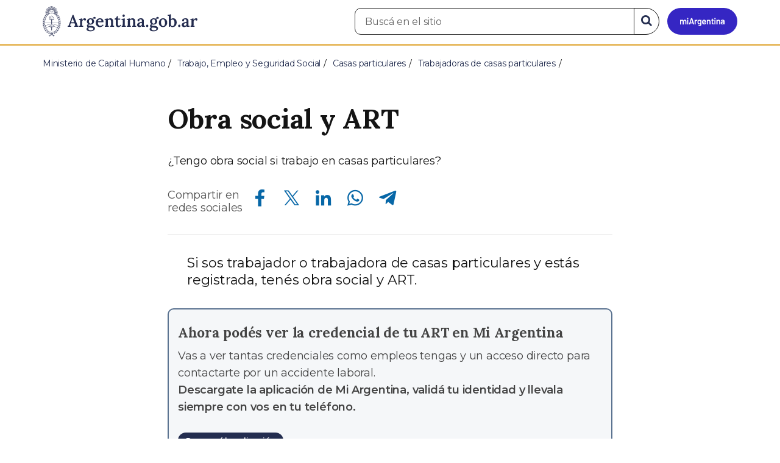

--- FILE ---
content_type: text/html; charset=utf-8
request_url: https://www.argentina.gob.ar/trabajo/casasparticulares/trabajador/obrasocialart
body_size: 6976
content:

 <!DOCTYPE html>
<html lang="es" dir="ltr" prefix="content: http://purl.org/rss/1.0/modules/content/ dc: http://purl.org/dc/terms/ foaf: http://xmlns.com/foaf/0.1/ rdfs: http://www.w3.org/2000/01/rdf-schema# sioc: http://rdfs.org/sioc/ns# sioct: http://rdfs.org/sioc/types# skos: http://www.w3.org/2004/02/skos/core# xsd: http://www.w3.org/2001/XMLSchema#">
<head>
  <link rel="profile" href="http://www.w3.org/1999/xhtml/vocab" />
  <meta name="viewport" content="width=device-width, initial-scale=1.0">
  <!-- Nav and address bar color -->
  <meta name="theme-color" content="#242C4F">
  <meta name="msapplication-navbutton-color" content="#242C4F">
  <meta name="apple-mobile-web-app-status-bar-style" content="#242C4F">
  <script>
  dataLayer = [{
    'userIPaddress': '192.168.32.116',
  }];
  </script>
  <!-- Google Tag Manager -->
  <script>(function(w,d,s,l,i){w[l]=w[l]||[];w[l].push({'gtm.start':
  new Date().getTime(),event:'gtm.js'});var f=d.getElementsByTagName(s)[0],
  j=d.createElement(s),dl=l!='dataLayer'?'&l='+l:'';j.async=true;j.src=
  'https://www.googletagmanager.com/gtm.js?id='+i+dl;f.parentNode.insertBefore(j,f);
  })(window,document,'script','dataLayer','GTM-P68ZXT');</script>
  <!-- End Google Tag Manager -->
  <meta http-equiv="Content-Type" content="text/html; charset=utf-8" />
<meta name="gtm-id" content="10368" />
<meta name="gtm-tipo" content="page" />
<meta name="gtm-padres" content="10371 60921 3679 412664" />
<meta name="gtm-padre" content="Trabajadoras de casas particulares" />
<meta name="gtm-raiz" content="Ministerio de Capital Humano" />
<meta name="google-site-verification" content="fr0vldZfY64iDak0RkGzC7B2MBqjWAChwEIr8xTJomU" />
<link href="https://www.argentina.gob.ar/manifest.json" rel="manifest" />
<meta name="description" content="¿Tengo obra social si trabajo en casas particulares?" />
<meta name="keywords" content="gobierno, argentino, nacional, gobierno argentino, gobierno nacional, República Argentina, administración, gestión, pública, administración pública, gestión pública, digital, trámites, servicios, trámites en línea, gobierno digital, servicios en línea, servicios digitales, Estado, transparencia, ciudadanos, modernización, organismo, organismo público, organismos públicos, organismos, beneficios, beneficios" />
<link rel="image_src" href="https://www.argentina.gob.ar/sites/default/files/argentina-fb.png" />
<link rel="canonical" href="https://www.argentina.gob.ar/trabajo/casasparticulares/trabajador/obrasocialart" />
<link rel="shortlink" href="https://www.argentina.gob.ar/node/10368" />
<meta property="og:site_name" content="Argentina.gob.ar" />
<meta property="og:url" content="https://www.argentina.gob.ar/trabajo/casasparticulares/trabajador/obrasocialart" />
<meta property="og:title" content="Obra social y ART" />
<meta property="og:description" content="¿Tengo obra social si trabajo en casas particulares?" />
<meta property="og:updated_time" content="2021-05-13T18:11:45-03:00" />
<meta property="og:image" content="https://www.argentina.gob.ar/sites/default/files/argentina-fb.png" />
<meta name="twitter:card" content="summary" />
<meta name="twitter:url" content="https://www.argentina.gob.ar/trabajo/casasparticulares/trabajador/obrasocialart" />
<meta name="twitter:title" content="Obra social y ART" />
<meta name="twitter:description" content="¿Tengo obra social si trabajo en casas particulares?" />
<meta name="twitter:image" content="https://www.argentina.gob.ar/sites/default/files/argentina-fb.png" />
<meta property="article:published_time" content="2017-04-06T16:44:11-03:00" />
<meta property="article:modified_time" content="2021-05-13T18:11:45-03:00" />
<link rel="shortcut icon" href="https://www.argentina.gob.ar/profiles/argentinagobar/themes/argentinagobar/argentinagobar_theme/favicon.ico" type="image/vnd.microsoft.icon" />
<link rel="apple-touch-icon" href="https://www.argentina.gob.ar/sites/default/files/icon/icon-180x180.png" sizes="180x180" />
<link rel="apple-touch-icon-precomposed" href="https://www.argentina.gob.ar/sites/default/files/icon/icon-180x180.png" sizes="180x180" />
  <title>Obra social y ART | Argentina.gob.ar</title>
  <style>
@import url("https://www.argentina.gob.ar/modules/system/system.base.css?t8s1vr");
</style>
<style>
@import url("https://www.argentina.gob.ar/profiles/argentinagobar/modules/argentinagobar/argentinagobar_search/css/search.css?t8s1vr");
@import url("https://www.argentina.gob.ar/profiles/argentinagobar/modules/argentinagobar/argentinagobar_webform/css/custom-chosen.css?t8s1vr");
@import url("https://www.argentina.gob.ar/modules/field/theme/field.css?t8s1vr");
@import url("https://www.argentina.gob.ar/profiles/argentinagobar/modules/contrib/field_hidden/field_hidden.css?t8s1vr");
@import url("https://www.argentina.gob.ar/modules/node/node.css?t8s1vr");
@import url("https://www.argentina.gob.ar/profiles/argentinagobar/modules/contrib/user_prune/css/user_prune.css?t8s1vr");
@import url("https://www.argentina.gob.ar/profiles/argentinagobar/modules/contrib/views/css/views.css?t8s1vr");
</style>
<style>
@import url("https://www.argentina.gob.ar/profiles/argentinagobar/modules/contrib/ctools/css/ctools.css?t8s1vr");
@import url("https://www.argentina.gob.ar/profiles/argentinagobar/modules/contrib/drupar_filtros/css/galeria.css?t8s1vr");
@import url("https://www.argentina.gob.ar/profiles/argentinagobar/modules/contrib/jgm_subastas/css/aabe.css?t8s1vr");
@import url("https://www.argentina.gob.ar/profiles/argentinagobar/modules/contrib/panels/css/panels.css?t8s1vr");
@import url("https://www.argentina.gob.ar/profiles/argentinagobar/modules/contrib/rate/rate.css?t8s1vr");
@import url("https://www.argentina.gob.ar/profiles/argentinagobar/modules/argentinagobar/argentinagobar_campana_gubernamental/css/argentinagobar_campana_gubernamental.css?t8s1vr");
</style>
<link type="text/css" rel="stylesheet" href="https://cdnjs.cloudflare.com/ajax/libs/font-awesome/4.7.0/css/font-awesome.css" media="all" />
<link type="text/css" rel="stylesheet" href="https://fonts.googleapis.com/css2?family=Encode+Sans:wght@100;200;300;400;500;600;700;800;900&amp;display=swap" media="all" />
<style>
@import url("https://www.argentina.gob.ar/profiles/argentinagobar/themes/contrib/poncho/vendor/bootstrap/css/bootstrap.min.css?t8s1vr");
@import url("https://www.argentina.gob.ar/profiles/argentinagobar/themes/contrib/poncho/css/icono-arg.css?t8s1vr");
@import url("https://www.argentina.gob.ar/profiles/argentinagobar/themes/contrib/poncho/css/poncho.min.css?t8s1vr");
</style>
  <!-- HTML5 element support for IE6-8 -->
  <!--[if lt IE 9]>
    <script src="//html5shiv.googlecode.com/svn/trunk/html5.js"></script>
  <![endif]-->
  <script src="/profiles/argentinagobar/libraries/jquery.jquery-371/jquery-3.7.1.min.js?v=3.7.1"></script>
<script>jQuery.migrateMute=true;jQuery.migrateTrace=false;</script>
<script src="/profiles/argentinagobar/libraries/jquery.jquery-migrate/jquery-migrate-3.5.2.min.js?v=3.5.2"></script>
<script src="https://www.argentina.gob.ar/misc/jquery-extend-3.4.0.js?v=3.7.1"></script>
<script src="https://www.argentina.gob.ar/misc/jquery-html-prefilter-3.5.0-backport.js?v=3.7.1"></script>
<script src="https://www.argentina.gob.ar/misc/jquery.once.js?v=1.2"></script>
<script src="https://www.argentina.gob.ar/misc/drupal.js?t8s1vr"></script>
<script src="https://www.argentina.gob.ar/profiles/argentinagobar/modules/contrib/jquery_update/js/jquery_browser.js?v=0.0.1"></script>
<script src="https://www.argentina.gob.ar/misc/form-single-submit.js?v=7.103"></script>
<script src="https://www.argentina.gob.ar/profiles/argentinagobar/modules/argentinagobar/argentinagobar_areas/js/colorFondoGrupoAtajos.js?t8s1vr"></script>
<script src="https://www.argentina.gob.ar/profiles/argentinagobar/modules/argentinagobar/argentinagobar_tramites/js/resize_media.js?t8s1vr"></script>
<script src="https://www.argentina.gob.ar/profiles/argentinagobar/modules/argentinagobar/argentinagobar_usuarios/js/limpiarCampo.js?t8s1vr"></script>
<script src="https://www.argentina.gob.ar/profiles/argentinagobar/modules/contrib/entityreference/js/entityreference.js?t8s1vr"></script>
<script src="https://www.argentina.gob.ar/sites/default/files/languages/es_-ItMtJilxuuiLFTCnmK_k5zP6zPqMXd_ji181zFXfvs.js?t8s1vr"></script>
<script src="https://www.argentina.gob.ar/profiles/argentinagobar/modules/contrib/drupar_filtros/js/mdBlank.js?t8s1vr"></script>
<script src="https://www.argentina.gob.ar/profiles/argentinagobar/modules/contrib/drupar_filtros/js/galeria.js?t8s1vr"></script>
<script src="https://www.argentina.gob.ar/profiles/argentinagobar/modules/contrib/drupar_filtros/js/jquery.touchSwipe.min.js?t8s1vr"></script>
<script src="https://www.argentina.gob.ar/profiles/argentinagobar/modules/contrib/jgm_subastas/js/aabe.js?t8s1vr"></script>
<script src="https://www.argentina.gob.ar/profiles/argentinagobar/modules/argentinagobar/argentinagobar_bloques/js/fb-sdk.js?t8s1vr"></script>
<script src="https://www.argentina.gob.ar/profiles/argentinagobar/modules/argentinagobar/argentinagobar_bloques/js/tw.js?t8s1vr"></script>
<script src="https://www.argentina.gob.ar/profiles/argentinagobar/modules/argentinagobar/argentinagobar_bloques/js/wa.js?t8s1vr"></script>
<script src="https://www.argentina.gob.ar/profiles/argentinagobar/modules/argentinagobar/argentinagobar_webform/js/button.js?t8s1vr"></script>
<script src="https://www.argentina.gob.ar/profiles/argentinagobar/modules/contrib/vuce_calendario/js/button.js?t8s1vr"></script>
<script src="https://www.argentina.gob.ar/profiles/argentinagobar/modules/argentinagobar/argentinagobar_campana_gubernamental/js/argentinagobar_campana_gubernamental.js?t8s1vr"></script>
<script>dataLayer.push({
          'event_name': 'trackPageview',
          'nodo_id': '10368',
          'nodos_padres': '10371 60921 3679 412664',
          'org_dependencia': 'Trabajadoras de casas particulares',
          'ministerio': 'Ministerio de Capital Humano',
          'cont_tipo': 'page',
        });</script>
<script src="https://www.argentina.gob.ar/profiles/argentinagobar/themes/contrib/poncho/vendor/bootstrap/js/bootstrap.min.js?t8s1vr"></script>
<script src="https://www.argentina.gob.ar/profiles/argentinagobar/themes/contrib/poncho/js/scrolltotop.js?t8s1vr"></script>
<script src="https://www.argentina.gob.ar/profiles/argentinagobar/themes/contrib/poncho/js/datatables.min.js?t8s1vr"></script>
<script src="https://www.argentina.gob.ar/profiles/argentinagobar/themes/contrib/poncho/js/intl.min.js?t8s1vr"></script>
<script src="https://www.argentina.gob.ar/profiles/argentinagobar/themes/contrib/poncho/js/device-breadcrumb.js?t8s1vr"></script>
<script src="https://www.argentina.gob.ar/profiles/argentinagobar/themes/contrib/poncho/js/device-breadcrumb-listener.js?t8s1vr"></script>
<script src="https://www.argentina.gob.ar/profiles/argentinagobar/modules/contrib/jquery_update/js/jquery_position.js?v=0.0.1"></script>
<script>jQuery.extend(Drupal.settings, {"basePath":"\/","pathPrefix":"","setHasJsCookie":0,"ajaxPageState":{"theme":"argentinagobar_theme","theme_token":"k26oWOdLyWZOweMXY0-NxcPi3zMtt2Zbd91u1bLfSIE","js":{"profiles\/argentinagobar\/modules\/argentinagobar\/argentinagobar_search\/js\/solr_search.js":1,"profiles\/argentinagobar\/themes\/contrib\/bootstrap\/js\/bootstrap.js":1,"\/profiles\/argentinagobar\/libraries\/jquery.jquery-371\/jquery-3.7.1.min.js":1,"0":1,"\/profiles\/argentinagobar\/libraries\/jquery.jquery-migrate\/jquery-migrate-3.5.2.min.js":1,"misc\/jquery-extend-3.4.0.js":1,"misc\/jquery-html-prefilter-3.5.0-backport.js":1,"misc\/jquery.once.js":1,"misc\/drupal.js":1,"profiles\/argentinagobar\/modules\/contrib\/jquery_update\/js\/jquery_browser.js":1,"misc\/form-single-submit.js":1,"profiles\/argentinagobar\/modules\/argentinagobar\/argentinagobar_areas\/js\/colorFondoGrupoAtajos.js":1,"profiles\/argentinagobar\/modules\/argentinagobar\/argentinagobar_tramites\/js\/resize_media.js":1,"profiles\/argentinagobar\/modules\/argentinagobar\/argentinagobar_usuarios\/js\/limpiarCampo.js":1,"profiles\/argentinagobar\/modules\/contrib\/entityreference\/js\/entityreference.js":1,"public:\/\/languages\/es_-ItMtJilxuuiLFTCnmK_k5zP6zPqMXd_ji181zFXfvs.js":1,"profiles\/argentinagobar\/modules\/contrib\/drupar_filtros\/js\/mdBlank.js":1,"profiles\/argentinagobar\/modules\/contrib\/drupar_filtros\/js\/galeria.js":1,"profiles\/argentinagobar\/modules\/contrib\/drupar_filtros\/js\/jquery.touchSwipe.min.js":1,"profiles\/argentinagobar\/modules\/contrib\/jgm_subastas\/js\/aabe.js":1,"profiles\/argentinagobar\/modules\/argentinagobar\/argentinagobar_bloques\/js\/fb-sdk.js":1,"profiles\/argentinagobar\/modules\/argentinagobar\/argentinagobar_bloques\/js\/tw.js":1,"profiles\/argentinagobar\/modules\/argentinagobar\/argentinagobar_bloques\/js\/wa.js":1,"profiles\/argentinagobar\/modules\/argentinagobar\/argentinagobar_webform\/js\/button.js":1,"profiles\/argentinagobar\/modules\/contrib\/vuce_calendario\/js\/button.js":1,"profiles\/argentinagobar\/modules\/argentinagobar\/argentinagobar_campana_gubernamental\/js\/argentinagobar_campana_gubernamental.js":1,"1":1,"profiles\/argentinagobar\/themes\/contrib\/poncho\/vendor\/bootstrap\/js\/bootstrap.min.js":1,"profiles\/argentinagobar\/themes\/contrib\/poncho\/js\/scrolltotop.js":1,"profiles\/argentinagobar\/themes\/contrib\/poncho\/js\/datatables.min.js":1,"profiles\/argentinagobar\/themes\/contrib\/poncho\/js\/intl.min.js":1,"profiles\/argentinagobar\/themes\/contrib\/poncho\/js\/device-breadcrumb.js":1,"profiles\/argentinagobar\/themes\/contrib\/poncho\/js\/device-breadcrumb-listener.js":1,"profiles\/argentinagobar\/modules\/contrib\/jquery_update\/js\/jquery_position.js":1},"css":{"modules\/system\/system.base.css":1,"profiles\/argentinagobar\/modules\/argentinagobar\/argentinagobar_search\/css\/search.css":1,"profiles\/argentinagobar\/modules\/argentinagobar\/argentinagobar_webform\/css\/custom-chosen.css":1,"modules\/field\/theme\/field.css":1,"profiles\/argentinagobar\/modules\/contrib\/field_hidden\/field_hidden.css":1,"modules\/node\/node.css":1,"profiles\/argentinagobar\/modules\/contrib\/user_prune\/css\/user_prune.css":1,"profiles\/argentinagobar\/modules\/contrib\/views\/css\/views.css":1,"profiles\/argentinagobar\/modules\/contrib\/ctools\/css\/ctools.css":1,"profiles\/argentinagobar\/modules\/contrib\/drupar_filtros\/css\/galeria.css":1,"profiles\/argentinagobar\/modules\/contrib\/jgm_subastas\/css\/aabe.css":1,"profiles\/argentinagobar\/modules\/contrib\/panels\/css\/panels.css":1,"profiles\/argentinagobar\/modules\/contrib\/rate\/rate.css":1,"profiles\/argentinagobar\/modules\/argentinagobar\/argentinagobar_campana_gubernamental\/css\/argentinagobar_campana_gubernamental.css":1,"https:\/\/cdnjs.cloudflare.com\/ajax\/libs\/font-awesome\/4.7.0\/css\/font-awesome.css":1,"https:\/\/fonts.googleapis.com\/css2?family=Encode+Sans:wght@100;200;300;400;500;600;700;800;900\u0026display=swap":1,"profiles\/argentinagobar\/themes\/contrib\/poncho\/vendor\/bootstrap\/css\/bootstrap.min.css":1,"profiles\/argentinagobar\/themes\/contrib\/poncho\/css\/icono-arg.css":1,"profiles\/argentinagobar\/themes\/contrib\/poncho\/css\/poncho.min.css":1}},"urlIsAjaxTrusted":{"\/trabajo\/casasparticulares\/trabajador\/obrasocialart":true},"ogContext":{"groupType":"node","gid":"10371"},"bootstrap":{"anchorsFix":"0","anchorsSmoothScrolling":"0","formHasError":1,"popoverEnabled":1,"popoverOptions":{"animation":1,"html":0,"placement":"right","selector":"","trigger":"click","triggerAutoclose":1,"title":"","content":"","delay":0,"container":"body"},"tooltipEnabled":1,"tooltipOptions":{"animation":1,"html":0,"placement":"auto left","selector":"","trigger":"focus hover","delay":0,"container":"body"}}});</script>
</head>
<body class="html not-front not-logged-in no-sidebars page-node page-node- page-node-10368 node-type-page og-context og-context-node og-context-node-10371 i18n-es">
  <!-- Google Tag Manager (noscript) -->
  <noscript><iframe title="Script GTM" aria-hidden="true" src="//www.googletagmanager.com/ns.html?id=GTM-P68ZXT" style="display:none;visibility:hidden;height:0;width:0"></iframe></noscript>
  <!-- End Google Tag Manager (noscript) -->
    <h1 class="sr-only"><small>Presidencia de la Nación</small></h1>
  <div id="skip-link">
    <a href="#main-content" class="element-invisible element-focusable">Pasar al contenido principal</a>
  </div>
    
<header>
    <nav class="navbar navbar-top navbar-default border-bottom-amarillo">
      <div class="container">
        <div>
          <div class="navbar-header">
            <a class="navbar-brand" href="/" id="navbar-brand" aria-label="Argentina.gob.ar Presidencia de la Nación">
                              <img src="/profiles/argentinagobar/themes/argentinagobar/argentinagobar_theme/logo_argentina-azul.svg" alt="Argentina.gob.ar" height="50" width="254" />
                                                      </a>
              <a class="btn btn-mi-argentina btn-login visible-xs bg-miarg-azul" href="https://mi.argentina.gob.ar" title="Ingresar a Mi Argentina">
                  <i class="icono-arg-mi-argentina text-white"></i><span class="sr-only">Ir a Mi Argentina</span></a>
                                      <button onclick="jQuery('.navbar.navbar-top').addClass('state-search');" class="btn btn-mi-argentina btn-login visible-xs" aria-labelledby="edit-keys"><span class="fa fa-search fa-fw"></span><span class="sr-only">Buscar</span></button>       
                            </div>

                                          <div class="nav navbar-nav navbar-right hidden-xs">
    <button onclick="jQuery('.navbar.navbar-top').removeClass('state-search');" class="btn btn-link btn-search-reset visible-xs"> <i class="fa fa-times"><span class="sr-only">Cerrar el buscador</span></i></button>
    <div id="cd-login">
      
  <a href="https://mi.argentina.gob.ar/" id="btn-mi-argentina" class="btn hidden-xs p-l-1  btn-login bg-miarg-azul" aria-label="Ingresar a Mi Argentina">
<i class=" fa-3x fa icono-arg-mi-argentina-extended text-white p-t-0"><span class="sr-only">Mi Argentina</span></i></a>
</div>
<!-- <section id="block-argentinagobar-search-apache-solr-search-navbar" class="block block-argentinagobar-search clearfix"> -->

      
  <div class="pull-left">
  <form class="main-form" role="search" action="/trabajo/casasparticulares/trabajador/obrasocialart" method="post" id="apachesolr-search-custom-page-search-form" accept-charset="UTF-8"><div><input type="hidden" name="form_build_id" value="form-pxggKXUddf4kWUYQq1aACgERjXWgetUJBhalHYAtFdw" />
<input type="hidden" name="form_id" value="apachesolr_search_custom_page_search_form" />
<div style="display:none;"><div class="form-item form-item-tarro-de-miel form-type-textfield form-group"> <label class="control-label" for="edit-tarro-de-miel">Dejar en blanco</label>
<input class="form-control form-text" type="text" id="edit-tarro-de-miel" name="tarro_de_miel" value="" size="60" maxlength="128" /></div></div><div class="input-group">
  <label class="sr-only" for="edit-keys">Buscar en el sitio</label><input placeholder="Buscá en el sitio" id="edit-keys" class="input-search form-control form-text" aria-label="Buscá en el sitio" type="text" name="keys" value="" size="20" maxlength="255" /><span class="input-group-btn"><button class="bg-white btn-search-reset btn btn-primary form-submit" aria-labelledby="edit-keys" aria-label="Buscar" type="submit" id="edit-submit" name="op" value="&lt;i class=&quot;fa fa-search text-primary&quot;&gt;&lt;/i&gt;&lt;span class=&quot;sr-only&quot;&gt;Buscar en el sitio&lt;/span&gt;"><i class="fa fa-search text-primary"></i><span class="sr-only">Buscar en el sitio</span></button>
</span></div>
</div></form></div>

<!-- </section> -->
</div>
                        
        </div>
      </div>
    </nav>
  </header>
<main>

    
            <span id="main-content"></span>
      <div class="container">
                        </div>
        <div class="region region-content">
     <div id="block-system-main" class="block block-system clearfix">

      
    <div class="container">
    <div class="panel-pane pane-page-breadcrumb"  >
  
  
  <div class="pane-content">
    <ol class="breadcrumb" itemscope itemtype="https://schema.org/BreadcrumbList"><li itemprop="itemListElement" itemscope itemtype="https://schema.org/ListItem" ><a itemprop="item" href="/"><span itemprop="name">Inicio</span></a><meta itemprop="position" content="1" /></li>
<li itemprop="itemListElement" itemscope itemtype="https://schema.org/ListItem" ><a itemprop="item" href="/capital-humano"><span itemprop="name">Ministerio de Capital Humano</span></a><meta itemprop="position" content="2" /></li>
<li itemprop="itemListElement" itemscope itemtype="https://schema.org/ListItem" ><a itemprop="item" href="/capital-humano/trabajo"><span itemprop="name">Trabajo, Empleo y Seguridad Social</span></a><meta itemprop="position" content="3" /></li>
<li itemprop="itemListElement" itemscope itemtype="https://schema.org/ListItem" ><a itemprop="item" href="/trabajo/casasparticulares"><span itemprop="name">Casas particulares</span></a><meta itemprop="position" content="4" /></li>
<li itemprop="itemListElement" itemscope itemtype="https://schema.org/ListItem" ><a itemprop="item" href="/trabajo/casasparticulares/trabajadora"><span itemprop="name">Trabajadoras de casas particulares</span></a><meta itemprop="position" content="5" /></li>
<li class="active" itemprop="itemListElement" itemscope itemtype="https://schema.org/ListItem" ><span itemprop="name">Obra social y ART</span><meta itemprop="position" content="6" /></li>
</ol>  </div>

  
  </div>
    <div class="row">
      <div class="col-sm-6">
            </div>
      <div class="col-sm-6">
              </div>
    </div>
  </div>
<section>
  <article class="container content_format">
    <div class="col-md-8 col-md-offset-2">
      <div class="panel-pane pane-titulo"  >
  
  
  <div class="pane-content">
    <h1 class="activities-sidbar">Obra social y ART</h1>
  </div>

  
  </div>
<div class="panel-separator"></div><div class="panel-pane pane-entity-field pane-node-body"  >
  
  
  <div class="pane-content">
    <div class="field field-name-body field-type-text-with-summary field-label-hidden"><div class="field-items"><div class="field-item even" property="content:encoded"><p>¿Tengo obra social si trabajo en casas particulares?</p>
</div></div></div>  </div>

  
  </div>
<div class="panel-separator"></div><div class="panel-pane pane-redes-sociales"  >
  
  
  <div class="pane-content">
    <div class="section-actions social-share">
  <p>Compartir en<br> redes sociales</p>
  <div class="item-list"><ul class="list-inline"><li class="first"><a href="https://www.facebook.com/sharer/sharer.php?u=https%3A%2F%2Fwww.argentina.gob.ar%2Ftrabajo%2Fcasasparticulares%2Ftrabajador%2Fobrasocialart&amp;amp;title=Obra+social+y+ART" target="_blank" rel="noopener noreferrer"><span class="sr-only">Compartir en Facebook</span><i class="icono-arg-facebook-f-" aria-hidden="true"></i></a></li>
<li><a href="https://x.com/share?url=https%3A%2F%2Fwww.argentina.gob.ar%2Ftrabajo%2Fcasasparticulares%2Ftrabajador%2Fobrasocialart&amp;amp;title=Obra+social+y+ART" target="_blank" rel="noopener noreferrer"><span class="sr-only">Compartir en X</span><i class="icono-arg-twitter-pajaro" aria-hidden="true"></i></a></li>
<li><a href="https://www.linkedin.com/shareArticle?mini=true&amp;url=https%3A%2F%2Fwww.argentina.gob.ar%2Ftrabajo%2Fcasasparticulares%2Ftrabajador%2Fobrasocialart" target="_blank" rel="noopener noreferrer"><span class="sr-only">Compartir en Linkedin</span><i class="icono-arg-linkedin-in" aria-hidden="true"></i></a></li>
<li><a href="https://web.whatsapp.com/send?text=https%3A%2F%2Fwww.argentina.gob.ar%2Ftrabajo%2Fcasasparticulares%2Ftrabajador%2Fobrasocialart" target="_blank" rel="noopener noreferrer" id="linkWA"><span class="sr-only">Compartir en Whatsapp</span><i class="icono-arg-whatsapp-telefono" aria-hidden="true"></i></a></li>
<li class="last"><a href="https://t.me/share/url?url=https%3A%2F%2Fwww.argentina.gob.ar%2Ftrabajo%2Fcasasparticulares%2Ftrabajador%2Fobrasocialart" target="_blank" rel="noopener noreferrer" id="linkTG1"><span class="sr-only">Compartir en Telegram</span><i class="icono-arg-telegram-avion" aria-hidden="true"></i></a></li>
</ul></div></div>  </div>

  
  </div>
<div class="panel-separator"></div><div class="panel-pane pane-separador"  >
  
  
  <div class="pane-content">
    <hr>  </div>

  
  </div>
<div class="panel-separator"></div><div class="panel-pane pane-entity-field pane-node-body"  >
  
  
  <div class="pane-content">
    <div class="field field-name-body field-type-text-with-summary field-label-hidden"><div class="field-items"><div class="field-item even" property="content:encoded"><blockquote><p>Si sos trabajador o trabajadora de casas particulares y estás registrada, tenés obra social y ART.</p>
</blockquote>
<div class="alert alert-info">
<h5 class='h5'> Ahora podés ver la credencial de tu ART en Mi Argentina </h5>
<p class="margin-0">Vas a ver tantas credenciales como empleos tengas y un acceso directo para contactarte por un accidente laboral. <br> <strong>Descargate la aplicación de Mi Argentina, validá tu identidad y llevala siempre con vos en tu teléfono.</strong> <br><br><a href="/aplicaciones/app" title="" class="btn btn-primary btn-sm">Descargá la aplicación</a></p>
</div>
<h3>Obra social</h3>
<p>La obra social te tiene que garantizar:</p>
<ul>
<li>atención médica,</li>
<li>internación,</li>
<li>medicamentos.</li>
</ul>
<p>También <strong>podés elegir un plan con mayores beneficios</strong> si pagás una cuota mayor.</p>
<p><a href="blank:#https://www.sssalud.gob.ar/index.php?page=pmoprincipal" title="" class="btn btn-sm btn-success">Conocé qué es el Programa Médico Obligatorio</a></p>
<h5>¿A cuál obra social podés  acceder?</h5>
<p>La <a href="blank:#http://www.ospacp.org.ar/">Obra Social del Personal Auxiliar de Casas Particulares</a> es la obra social de la actividad, aunque podés inscribirte en otra.</p>
<h5>¿Quién elige tu obra social, vos o tu empleador?</h5>
<p>La elegís vos.</p>
<h5>Si tu empleador te registra, ¿perdés la obra social de tu pareja?</h5>
<p>El <a href="blank:#/normativa/nacional/96016">Decreto 806/2004</a> establece que se deben unificar <strong>automáticamente</strong> en un plazo no mayor a 60 días los aportes de ambos a una sola obra social.</p>
<p>Si tu pareja aporta a una obra social en la que registra mayor antigüedad como beneficiario, los aportes serán destinados a esta.</p>
<p>De todos modos, después de la unificación, ambos podrán manifestar su voluntad para dirigir sus aportes hacia la obra social que deseen, en forma conjunta.</p>
<hr />
<h3>ART</h3>
<p>La ART (Aseguradora de Riesgos de Trabajo) es un servicio que <strong>tu empleador está obligado a pagarte</strong>.</p>
<p>En caso de que sufras un accidente de trabajo o una enfermedad profesional, la ART se hace cargo de:</p>
<ul>
<li>tu atención médica inmediata.</li>
<li>pagarte el sueldo mientras estás en tratamiento.</li>
<li>pagarte las indemnizaciones que te correspondan.</li>
</ul>
</div></div></div>  </div>

  
  </div>
    </div>
  </article>
</section>

</div>
  </div>

    
</main>

<footer class="main-footer">
  <div class="container">
  <div class="row">
      <div class="col-md-4 col-sm-12">
                        <div class="region region-footer1">
    <section id="block-menu-menu-footer-1" class="block block-menu clearfix">

        <h2 class="block-title h3 section-title h3 section-title">Trámites</h2>
    
  <ul class="menu nav"><li class="first leaf"><a href="/turnos">Turnos</a></li>
<li class="leaf"><a href="/jefatura/innovacion-ciencia-y-tecnologia/innovacion/tramites-distancia-tad">Trámites a distancia</a></li>
<li class="last leaf"><a href="/miargentina/mesadeayuda">Atención a la ciudadanía</a></li>
</ul>
</section>
  </div>
                </div>
      <div class="col-md-4 col-sm-12">
                        <div class="region region-footer2">
    <section id="block-menu-menu-footer-2" class="block block-menu clearfix">

        <h2 class="block-title h3 section-title h3 section-title">Acerca de la República Argentina</h2>
    
  <ul class="menu nav"><li class="first leaf"><a href="/pais">Nuestro país</a></li>
<li class="leaf"><a href="/normativa">Leyes argentinas</a></li>
<li class="leaf"><a href="/organismos">Organismos</a></li>
<li class="last leaf"><a href="/desregulacion/mapa-del-estado">Mapa del Estado</a></li>
</ul>
</section>
  </div>
                </div>
      <div class="col-md-4 col-sm-12">
                        <div class="region region-footer3">
    <section id="block-menu-menu-footer-3" class="block block-menu clearfix">

        <h2 class="block-title h3 section-title h3 section-title">Acerca de Argentina.gob.ar</h2>
    
  <ul class="menu nav"><li class="first leaf"><a href="/acerca">Acerca de este sitio</a></li>
<li class="leaf"><a href="/terminos-y-condiciones">Términos y condiciones</a></li>
<li class="last leaf"><a href="/sugerencias">Sugerencias</a></li>
</ul>
</section>
  </div>
                </div>
  </div>
  </div>
  <div class="container-fluid border-top-amarillo">
    <div class="row sub-footer">
      <div class="container">
        <div class="col-sm-6 m-y-1 p-x-0">
                        <!-- <p class="text-muted small m-b-2">
              <a href="https://creativecommons.org/licenses/by/4.0/deed.es" target="_blank" rel="noreferrer">Los contenidos de Argentina.gob.ar están licenciados bajo Creative Commons Atribución 4.0 Internacional</a>            </p> -->
          
        </div>
      </div>
    </div>
  </div>
</footer>

  <script src="https://www.argentina.gob.ar/profiles/argentinagobar/modules/argentinagobar/argentinagobar_search/js/solr_search.js?t8s1vr"></script>
<script src="https://www.argentina.gob.ar/profiles/argentinagobar/themes/contrib/bootstrap/js/bootstrap.js?t8s1vr"></script>
  <div id="scrolltotop_parent">
      <div tabindex="0" id="scrolltotop_arrow">
        <i class="icono fa fa-arrow-circle-up" title="Scroll hacia arriba"></i><span class="sr-only">Scroll hacia arriba</span>
      </div>
  </div>
</body>
</html>
